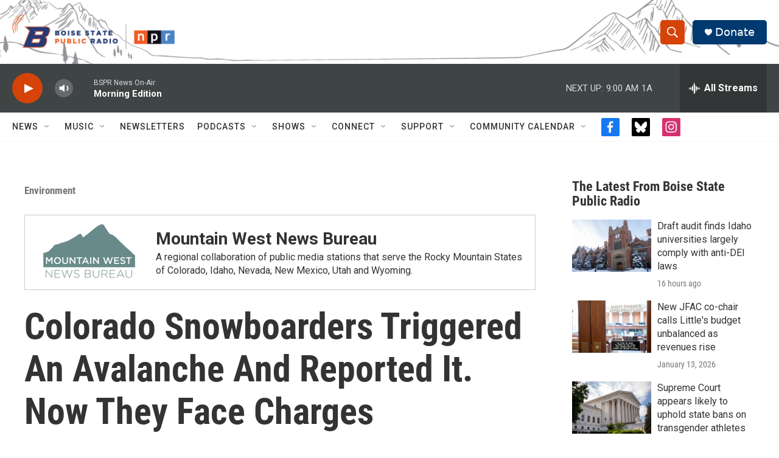

--- FILE ---
content_type: text/html; charset=utf-8
request_url: https://www.google.com/recaptcha/api2/aframe
body_size: 257
content:
<!DOCTYPE HTML><html><head><meta http-equiv="content-type" content="text/html; charset=UTF-8"></head><body><script nonce="RLT9AK5_ll4Tt9-C7Sa-9A">/** Anti-fraud and anti-abuse applications only. See google.com/recaptcha */ try{var clients={'sodar':'https://pagead2.googlesyndication.com/pagead/sodar?'};window.addEventListener("message",function(a){try{if(a.source===window.parent){var b=JSON.parse(a.data);var c=clients[b['id']];if(c){var d=document.createElement('img');d.src=c+b['params']+'&rc='+(localStorage.getItem("rc::a")?sessionStorage.getItem("rc::b"):"");window.document.body.appendChild(d);sessionStorage.setItem("rc::e",parseInt(sessionStorage.getItem("rc::e")||0)+1);localStorage.setItem("rc::h",'1768476980019');}}}catch(b){}});window.parent.postMessage("_grecaptcha_ready", "*");}catch(b){}</script></body></html>